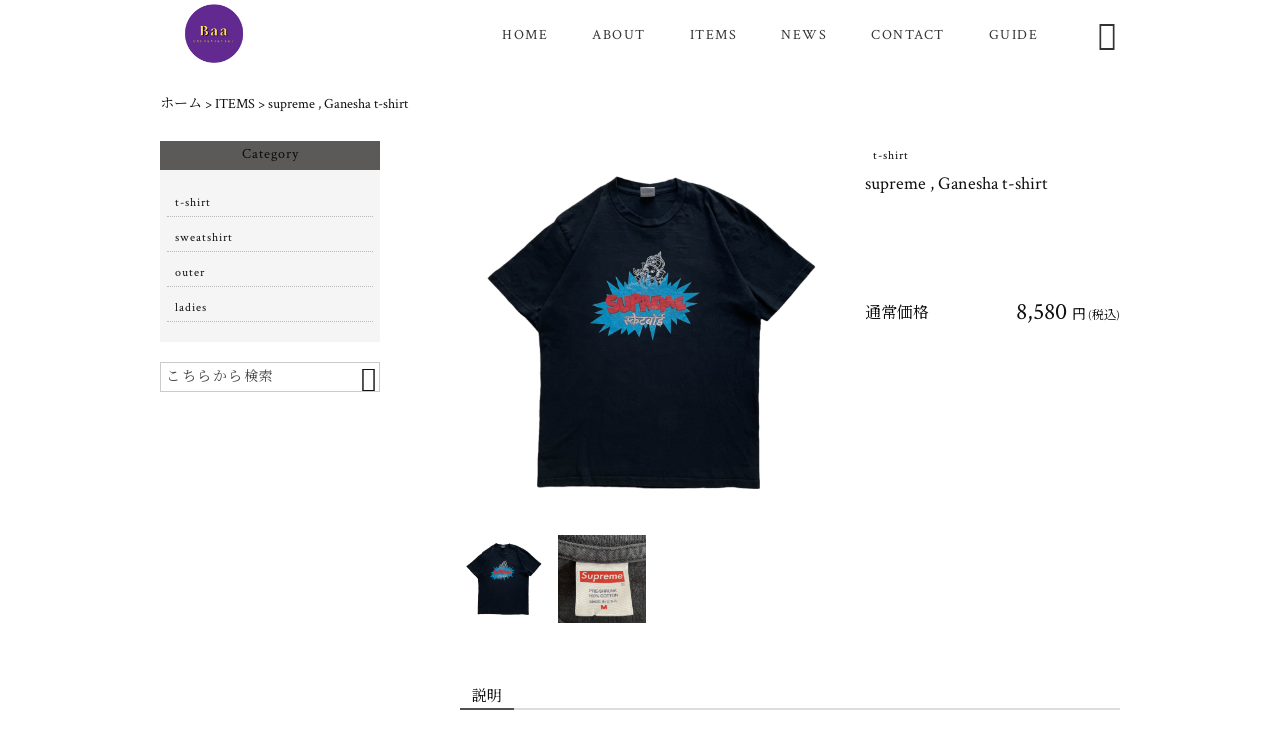

--- FILE ---
content_type: text/html; charset=UTF-8
request_url: https://baa50.com/products/supreme-ganesha-t-shirt/
body_size: 13290
content:
<!DOCTYPE html><html lang="ja"><head><meta charset="UTF-8" /><meta name="viewport" content="width=device-width,initial-scale=1"><meta name="format-detection" content="telephone=no"><link rel="pingback" href="https://baa50.com/jetb/xmlrpc.php" /><link rel="shortcut icon" href="https://baa50.com/jetb/wp-content/uploads/2019/07/IMG_8363.png" /><link rel="apple-touch-icon" href="https://baa50.com/jetb/wp-content/uploads/2022/08/0F60BC57-1CAB-4F1C-A6D4-C77518693854.png"><title>supreme , Ganesha t-shirt | 古着屋 ｜ Baa</title><style>img:is([sizes="auto" i], [sizes^="auto," i]) { contain-intrinsic-size: 3000px 1500px }</style><meta name="description" content="size M made in USA supreme/インドの神ガネーシャTシャツ。" /><meta name="robots" content="max-image-preview:large" /><meta name="google-site-verification" content="J7P1PK3ZhwO5mpDOPzFu0U82fgz4zWk-2UTFfWTUxuU" /><link rel="canonical" href="https://baa50.com/products/supreme-ganesha-t-shirt/" /><meta name="generator" content="All in One SEO (AIOSEO) 4.8.9" /><meta property="og:locale" content="ja_JP" /><meta property="og:site_name" content="古着屋 ｜ Baa | 古着屋Baaではアメリカ古着を主軸にヴィンテージからレギュラー古着まで。 主にユニセックスで着ていただける古着をセレクトしています。" /><meta property="og:type" content="article" /><meta property="og:title" content="supreme , Ganesha t-shirt | 古着屋 ｜ Baa" /><meta property="og:description" content="size M made in USA supreme/インドの神ガネーシャTシャツ。" /><meta property="og:url" content="https://baa50.com/products/supreme-ganesha-t-shirt/" /><meta property="og:image" content="https://baa50.com/jetb/wp-content/uploads/2022/09/PhotoRoom_000_20220901_092701.jpg" /><meta property="og:image:secure_url" content="https://baa50.com/jetb/wp-content/uploads/2022/09/PhotoRoom_000_20220901_092701.jpg" /><meta property="og:image:width" content="2400" /><meta property="og:image:height" content="2400" /><meta property="article:published_time" content="2022-09-01T02:00:35+00:00" /><meta property="article:modified_time" content="2022-09-27T02:30:42+00:00" /><meta name="twitter:card" content="summary" /><meta name="twitter:title" content="supreme , Ganesha t-shirt | 古着屋 ｜ Baa" /><meta name="twitter:description" content="size M made in USA supreme/インドの神ガネーシャTシャツ。" /><meta name="twitter:image" content="https://baa50.com/jetb/wp-content/uploads/2022/09/PhotoRoom_000_20220901_092701.jpg" /> <script type="application/ld+json" class="aioseo-schema">{"@context":"https:\/\/schema.org","@graph":[{"@type":"BreadcrumbList","@id":"https:\/\/baa50.com\/products\/supreme-ganesha-t-shirt\/#breadcrumblist","itemListElement":[{"@type":"ListItem","@id":"https:\/\/baa50.com#listItem","position":1,"name":"\u30db\u30fc\u30e0","item":"https:\/\/baa50.com","nextItem":{"@type":"ListItem","@id":"https:\/\/baa50.com\/products\/#listItem","name":"\u5546\u54c1"}},{"@type":"ListItem","@id":"https:\/\/baa50.com\/products\/#listItem","position":2,"name":"\u5546\u54c1","item":"https:\/\/baa50.com\/products\/","nextItem":{"@type":"ListItem","@id":"https:\/\/baa50.com\/products_cat\/t-shirt\/#listItem","name":"t-shirt"},"previousItem":{"@type":"ListItem","@id":"https:\/\/baa50.com#listItem","name":"\u30db\u30fc\u30e0"}},{"@type":"ListItem","@id":"https:\/\/baa50.com\/products_cat\/t-shirt\/#listItem","position":3,"name":"t-shirt","item":"https:\/\/baa50.com\/products_cat\/t-shirt\/","nextItem":{"@type":"ListItem","@id":"https:\/\/baa50.com\/products\/supreme-ganesha-t-shirt\/#listItem","name":"supreme , Ganesha t-shirt"},"previousItem":{"@type":"ListItem","@id":"https:\/\/baa50.com\/products\/#listItem","name":"\u5546\u54c1"}},{"@type":"ListItem","@id":"https:\/\/baa50.com\/products\/supreme-ganesha-t-shirt\/#listItem","position":4,"name":"supreme , Ganesha t-shirt","previousItem":{"@type":"ListItem","@id":"https:\/\/baa50.com\/products_cat\/t-shirt\/#listItem","name":"t-shirt"}}]},{"@type":"Organization","@id":"https:\/\/baa50.com\/#organization","name":"Baa","description":"\u53e4\u7740\u5c4bBaa\u3067\u306f\u30a2\u30e1\u30ea\u30ab\u53e4\u7740\u3092\u4e3b\u8ef8\u306b\u30f4\u30a3\u30f3\u30c6\u30fc\u30b8\u304b\u3089\u30ec\u30ae\u30e5\u30e9\u30fc\u53e4\u7740\u307e\u3067\u3002 \u4e3b\u306b\u30e6\u30cb\u30bb\u30c3\u30af\u30b9\u3067\u7740\u3066\u3044\u305f\u3060\u3051\u308b\u53e4\u7740\u3092\u30bb\u30ec\u30af\u30c8\u3057\u3066\u3044\u307e\u3059\u3002","url":"https:\/\/baa50.com\/","telephone":"+818057767856","logo":{"@type":"ImageObject","url":"https:\/\/baa50.com\/jetb\/wp-content\/uploads\/2022\/08\/0F60BC57-1CAB-4F1C-A6D4-C77518693854.png","@id":"https:\/\/baa50.com\/products\/supreme-ganesha-t-shirt\/#organizationLogo","width":1600,"height":900},"image":{"@id":"https:\/\/baa50.com\/products\/supreme-ganesha-t-shirt\/#organizationLogo"},"sameAs":["https:\/\/www.instagram.com\/baa_official_\/"]},{"@type":"WebPage","@id":"https:\/\/baa50.com\/products\/supreme-ganesha-t-shirt\/#webpage","url":"https:\/\/baa50.com\/products\/supreme-ganesha-t-shirt\/","name":"supreme , Ganesha t-shirt | \u53e4\u7740\u5c4b \uff5c Baa","description":"size M made in USA supreme\/\u30a4\u30f3\u30c9\u306e\u795e\u30ac\u30cd\u30fc\u30b7\u30e3T\u30b7\u30e3\u30c4\u3002","inLanguage":"ja","isPartOf":{"@id":"https:\/\/baa50.com\/#website"},"breadcrumb":{"@id":"https:\/\/baa50.com\/products\/supreme-ganesha-t-shirt\/#breadcrumblist"},"image":{"@type":"ImageObject","url":"https:\/\/baa50.com\/jetb\/wp-content\/uploads\/2022\/09\/PhotoRoom_000_20220901_092701.jpg","@id":"https:\/\/baa50.com\/products\/supreme-ganesha-t-shirt\/#mainImage","width":2400,"height":2400},"primaryImageOfPage":{"@id":"https:\/\/baa50.com\/products\/supreme-ganesha-t-shirt\/#mainImage"},"datePublished":"2022-09-01T11:00:35+09:00","dateModified":"2022-09-27T11:30:42+09:00"},{"@type":"WebSite","@id":"https:\/\/baa50.com\/#website","url":"https:\/\/baa50.com\/","name":"\u53e4\u7740\u5c4b \uff5c Baa","description":"\u53e4\u7740\u5c4bBaa\u3067\u306f\u30a2\u30e1\u30ea\u30ab\u53e4\u7740\u3092\u4e3b\u8ef8\u306b\u30f4\u30a3\u30f3\u30c6\u30fc\u30b8\u304b\u3089\u30ec\u30ae\u30e5\u30e9\u30fc\u53e4\u7740\u307e\u3067\u3002 \u4e3b\u306b\u30e6\u30cb\u30bb\u30c3\u30af\u30b9\u3067\u7740\u3066\u3044\u305f\u3060\u3051\u308b\u53e4\u7740\u3092\u30bb\u30ec\u30af\u30c8\u3057\u3066\u3044\u307e\u3059\u3002","inLanguage":"ja","publisher":{"@id":"https:\/\/baa50.com\/#organization"}}]}</script> <link rel='dns-prefetch' href='//yubinbango.github.io' /><link rel='dns-prefetch' href='//static.addtoany.com' /><link rel='dns-prefetch' href='//fonts.googleapis.com' />  <script defer src="[data-uri]"></script> <link rel='stylesheet' id='colorbox-theme1-css' href='https://baa50.com/jetb/wp-content/cache/autoptimize/css/autoptimize_single_0c1cc7ee75e36c8351f3a17a8b8bcb17.css?ver=4.6.2' type='text/css' media='screen' /><style id='wp-emoji-styles-inline-css' type='text/css'>img.wp-smiley, img.emoji {
		display: inline !important;
		border: none !important;
		box-shadow: none !important;
		height: 1em !important;
		width: 1em !important;
		margin: 0 0.07em !important;
		vertical-align: -0.1em !important;
		background: none !important;
		padding: 0 !important;
	}</style><link rel='stylesheet' id='wp-block-library-css' href='https://baa50.com/jetb/wp-includes/css/dist/block-library/style.min.css?ver=6.8.3' type='text/css' media='all' /><style id='classic-theme-styles-inline-css' type='text/css'>/*! This file is auto-generated */
.wp-block-button__link{color:#fff;background-color:#32373c;border-radius:9999px;box-shadow:none;text-decoration:none;padding:calc(.667em + 2px) calc(1.333em + 2px);font-size:1.125em}.wp-block-file__button{background:#32373c;color:#fff;text-decoration:none}</style><style id='global-styles-inline-css' type='text/css'>:root{--wp--preset--aspect-ratio--square: 1;--wp--preset--aspect-ratio--4-3: 4/3;--wp--preset--aspect-ratio--3-4: 3/4;--wp--preset--aspect-ratio--3-2: 3/2;--wp--preset--aspect-ratio--2-3: 2/3;--wp--preset--aspect-ratio--16-9: 16/9;--wp--preset--aspect-ratio--9-16: 9/16;--wp--preset--color--black: #000000;--wp--preset--color--cyan-bluish-gray: #abb8c3;--wp--preset--color--white: #ffffff;--wp--preset--color--pale-pink: #f78da7;--wp--preset--color--vivid-red: #cf2e2e;--wp--preset--color--luminous-vivid-orange: #ff6900;--wp--preset--color--luminous-vivid-amber: #fcb900;--wp--preset--color--light-green-cyan: #7bdcb5;--wp--preset--color--vivid-green-cyan: #00d084;--wp--preset--color--pale-cyan-blue: #8ed1fc;--wp--preset--color--vivid-cyan-blue: #0693e3;--wp--preset--color--vivid-purple: #9b51e0;--wp--preset--gradient--vivid-cyan-blue-to-vivid-purple: linear-gradient(135deg,rgba(6,147,227,1) 0%,rgb(155,81,224) 100%);--wp--preset--gradient--light-green-cyan-to-vivid-green-cyan: linear-gradient(135deg,rgb(122,220,180) 0%,rgb(0,208,130) 100%);--wp--preset--gradient--luminous-vivid-amber-to-luminous-vivid-orange: linear-gradient(135deg,rgba(252,185,0,1) 0%,rgba(255,105,0,1) 100%);--wp--preset--gradient--luminous-vivid-orange-to-vivid-red: linear-gradient(135deg,rgba(255,105,0,1) 0%,rgb(207,46,46) 100%);--wp--preset--gradient--very-light-gray-to-cyan-bluish-gray: linear-gradient(135deg,rgb(238,238,238) 0%,rgb(169,184,195) 100%);--wp--preset--gradient--cool-to-warm-spectrum: linear-gradient(135deg,rgb(74,234,220) 0%,rgb(151,120,209) 20%,rgb(207,42,186) 40%,rgb(238,44,130) 60%,rgb(251,105,98) 80%,rgb(254,248,76) 100%);--wp--preset--gradient--blush-light-purple: linear-gradient(135deg,rgb(255,206,236) 0%,rgb(152,150,240) 100%);--wp--preset--gradient--blush-bordeaux: linear-gradient(135deg,rgb(254,205,165) 0%,rgb(254,45,45) 50%,rgb(107,0,62) 100%);--wp--preset--gradient--luminous-dusk: linear-gradient(135deg,rgb(255,203,112) 0%,rgb(199,81,192) 50%,rgb(65,88,208) 100%);--wp--preset--gradient--pale-ocean: linear-gradient(135deg,rgb(255,245,203) 0%,rgb(182,227,212) 50%,rgb(51,167,181) 100%);--wp--preset--gradient--electric-grass: linear-gradient(135deg,rgb(202,248,128) 0%,rgb(113,206,126) 100%);--wp--preset--gradient--midnight: linear-gradient(135deg,rgb(2,3,129) 0%,rgb(40,116,252) 100%);--wp--preset--font-size--small: 13px;--wp--preset--font-size--medium: 20px;--wp--preset--font-size--large: 36px;--wp--preset--font-size--x-large: 42px;--wp--preset--spacing--20: 0.44rem;--wp--preset--spacing--30: 0.67rem;--wp--preset--spacing--40: 1rem;--wp--preset--spacing--50: 1.5rem;--wp--preset--spacing--60: 2.25rem;--wp--preset--spacing--70: 3.38rem;--wp--preset--spacing--80: 5.06rem;--wp--preset--shadow--natural: 6px 6px 9px rgba(0, 0, 0, 0.2);--wp--preset--shadow--deep: 12px 12px 50px rgba(0, 0, 0, 0.4);--wp--preset--shadow--sharp: 6px 6px 0px rgba(0, 0, 0, 0.2);--wp--preset--shadow--outlined: 6px 6px 0px -3px rgba(255, 255, 255, 1), 6px 6px rgba(0, 0, 0, 1);--wp--preset--shadow--crisp: 6px 6px 0px rgba(0, 0, 0, 1);}:where(.is-layout-flex){gap: 0.5em;}:where(.is-layout-grid){gap: 0.5em;}body .is-layout-flex{display: flex;}.is-layout-flex{flex-wrap: wrap;align-items: center;}.is-layout-flex > :is(*, div){margin: 0;}body .is-layout-grid{display: grid;}.is-layout-grid > :is(*, div){margin: 0;}:where(.wp-block-columns.is-layout-flex){gap: 2em;}:where(.wp-block-columns.is-layout-grid){gap: 2em;}:where(.wp-block-post-template.is-layout-flex){gap: 1.25em;}:where(.wp-block-post-template.is-layout-grid){gap: 1.25em;}.has-black-color{color: var(--wp--preset--color--black) !important;}.has-cyan-bluish-gray-color{color: var(--wp--preset--color--cyan-bluish-gray) !important;}.has-white-color{color: var(--wp--preset--color--white) !important;}.has-pale-pink-color{color: var(--wp--preset--color--pale-pink) !important;}.has-vivid-red-color{color: var(--wp--preset--color--vivid-red) !important;}.has-luminous-vivid-orange-color{color: var(--wp--preset--color--luminous-vivid-orange) !important;}.has-luminous-vivid-amber-color{color: var(--wp--preset--color--luminous-vivid-amber) !important;}.has-light-green-cyan-color{color: var(--wp--preset--color--light-green-cyan) !important;}.has-vivid-green-cyan-color{color: var(--wp--preset--color--vivid-green-cyan) !important;}.has-pale-cyan-blue-color{color: var(--wp--preset--color--pale-cyan-blue) !important;}.has-vivid-cyan-blue-color{color: var(--wp--preset--color--vivid-cyan-blue) !important;}.has-vivid-purple-color{color: var(--wp--preset--color--vivid-purple) !important;}.has-black-background-color{background-color: var(--wp--preset--color--black) !important;}.has-cyan-bluish-gray-background-color{background-color: var(--wp--preset--color--cyan-bluish-gray) !important;}.has-white-background-color{background-color: var(--wp--preset--color--white) !important;}.has-pale-pink-background-color{background-color: var(--wp--preset--color--pale-pink) !important;}.has-vivid-red-background-color{background-color: var(--wp--preset--color--vivid-red) !important;}.has-luminous-vivid-orange-background-color{background-color: var(--wp--preset--color--luminous-vivid-orange) !important;}.has-luminous-vivid-amber-background-color{background-color: var(--wp--preset--color--luminous-vivid-amber) !important;}.has-light-green-cyan-background-color{background-color: var(--wp--preset--color--light-green-cyan) !important;}.has-vivid-green-cyan-background-color{background-color: var(--wp--preset--color--vivid-green-cyan) !important;}.has-pale-cyan-blue-background-color{background-color: var(--wp--preset--color--pale-cyan-blue) !important;}.has-vivid-cyan-blue-background-color{background-color: var(--wp--preset--color--vivid-cyan-blue) !important;}.has-vivid-purple-background-color{background-color: var(--wp--preset--color--vivid-purple) !important;}.has-black-border-color{border-color: var(--wp--preset--color--black) !important;}.has-cyan-bluish-gray-border-color{border-color: var(--wp--preset--color--cyan-bluish-gray) !important;}.has-white-border-color{border-color: var(--wp--preset--color--white) !important;}.has-pale-pink-border-color{border-color: var(--wp--preset--color--pale-pink) !important;}.has-vivid-red-border-color{border-color: var(--wp--preset--color--vivid-red) !important;}.has-luminous-vivid-orange-border-color{border-color: var(--wp--preset--color--luminous-vivid-orange) !important;}.has-luminous-vivid-amber-border-color{border-color: var(--wp--preset--color--luminous-vivid-amber) !important;}.has-light-green-cyan-border-color{border-color: var(--wp--preset--color--light-green-cyan) !important;}.has-vivid-green-cyan-border-color{border-color: var(--wp--preset--color--vivid-green-cyan) !important;}.has-pale-cyan-blue-border-color{border-color: var(--wp--preset--color--pale-cyan-blue) !important;}.has-vivid-cyan-blue-border-color{border-color: var(--wp--preset--color--vivid-cyan-blue) !important;}.has-vivid-purple-border-color{border-color: var(--wp--preset--color--vivid-purple) !important;}.has-vivid-cyan-blue-to-vivid-purple-gradient-background{background: var(--wp--preset--gradient--vivid-cyan-blue-to-vivid-purple) !important;}.has-light-green-cyan-to-vivid-green-cyan-gradient-background{background: var(--wp--preset--gradient--light-green-cyan-to-vivid-green-cyan) !important;}.has-luminous-vivid-amber-to-luminous-vivid-orange-gradient-background{background: var(--wp--preset--gradient--luminous-vivid-amber-to-luminous-vivid-orange) !important;}.has-luminous-vivid-orange-to-vivid-red-gradient-background{background: var(--wp--preset--gradient--luminous-vivid-orange-to-vivid-red) !important;}.has-very-light-gray-to-cyan-bluish-gray-gradient-background{background: var(--wp--preset--gradient--very-light-gray-to-cyan-bluish-gray) !important;}.has-cool-to-warm-spectrum-gradient-background{background: var(--wp--preset--gradient--cool-to-warm-spectrum) !important;}.has-blush-light-purple-gradient-background{background: var(--wp--preset--gradient--blush-light-purple) !important;}.has-blush-bordeaux-gradient-background{background: var(--wp--preset--gradient--blush-bordeaux) !important;}.has-luminous-dusk-gradient-background{background: var(--wp--preset--gradient--luminous-dusk) !important;}.has-pale-ocean-gradient-background{background: var(--wp--preset--gradient--pale-ocean) !important;}.has-electric-grass-gradient-background{background: var(--wp--preset--gradient--electric-grass) !important;}.has-midnight-gradient-background{background: var(--wp--preset--gradient--midnight) !important;}.has-small-font-size{font-size: var(--wp--preset--font-size--small) !important;}.has-medium-font-size{font-size: var(--wp--preset--font-size--medium) !important;}.has-large-font-size{font-size: var(--wp--preset--font-size--large) !important;}.has-x-large-font-size{font-size: var(--wp--preset--font-size--x-large) !important;}
:where(.wp-block-post-template.is-layout-flex){gap: 1.25em;}:where(.wp-block-post-template.is-layout-grid){gap: 1.25em;}
:where(.wp-block-columns.is-layout-flex){gap: 2em;}:where(.wp-block-columns.is-layout-grid){gap: 2em;}
:root :where(.wp-block-pullquote){font-size: 1.5em;line-height: 1.6;}</style><link rel='stylesheet' id='biz-cal-style-css' href='https://baa50.com/jetb/wp-content/cache/autoptimize/css/autoptimize_single_5a8094b02cee4103bb1c7f624c228c15.css?ver=2.2.0' type='text/css' media='all' /><link rel='stylesheet' id='contact-form-7-css' href='https://baa50.com/jetb/wp-content/cache/autoptimize/css/autoptimize_single_64ac31699f5326cb3c76122498b76f66.css?ver=6.1.3' type='text/css' media='all' /><link rel='stylesheet' id='style-sheet-css' href='https://baa50.com/jetb/wp-content/cache/autoptimize/css/autoptimize_single_1346743c1c492a9dca48c113d9964241.css?ver=6.8.3' type='text/css' media='all' /><link rel='stylesheet' id='JetB_press-fonts-css' href='https://fonts.googleapis.com/css?family=Open+Sans:400italic,700italic,400,700&#038;subset=latin,latin-ext' type='text/css' media='all' /><link rel='stylesheet' id='wp-pagenavi-css' href='https://baa50.com/jetb/wp-content/cache/autoptimize/css/autoptimize_single_73d29ecb3ae4eb2b78712fab3a46d32d.css?ver=2.70' type='text/css' media='all' /><link rel='stylesheet' id='tablepress-default-css' href='https://baa50.com/jetb/wp-content/cache/autoptimize/css/autoptimize_single_b1ac309167eaeb0c2e01367f9aada2a1.css?ver=3.2.5' type='text/css' media='all' /><link rel='stylesheet' id='addtoany-css' href='https://baa50.com/jetb/wp-content/plugins/add-to-any/addtoany.min.css?ver=1.16' type='text/css' media='all' /> <script type="text/javascript" src="https://baa50.com/jetb/wp-includes/js/jquery/jquery.min.js?ver=3.7.1" id="jquery-core-js"></script> <script defer type="text/javascript" src="https://baa50.com/jetb/wp-includes/js/jquery/jquery-migrate.min.js?ver=3.4.1" id="jquery-migrate-js"></script> <script defer id="colorbox-js-extra" src="[data-uri]"></script> <script defer type="text/javascript" src="https://baa50.com/jetb/wp-content/plugins/jquery-colorbox/js/jquery.colorbox-min.js?ver=1.4.33" id="colorbox-js"></script> <script defer type="text/javascript" src="https://baa50.com/jetb/wp-content/plugins/jquery-colorbox/js/jquery-colorbox-wrapper-min.js?ver=4.6.2" id="colorbox-wrapper-js"></script> <script defer id="addtoany-core-js-before" src="[data-uri]"></script> <script type="text/javascript" defer src="https://static.addtoany.com/menu/page.js" id="addtoany-core-js"></script> <script type="text/javascript" defer src="https://baa50.com/jetb/wp-content/plugins/add-to-any/addtoany.min.js?ver=1.1" id="addtoany-jquery-js"></script> <script defer id="biz-cal-script-js-extra" src="[data-uri]"></script> <script defer type="text/javascript" src="https://baa50.com/jetb/wp-content/cache/autoptimize/js/autoptimize_single_daa549992b449fd5ac72c5edb5ac4422.js?ver=2.2.0" id="biz-cal-script-js"></script> <link rel="https://api.w.org/" href="https://baa50.com/wp-json/" /><link rel='shortlink' href='https://baa50.com/?p=4980' /><link rel="alternate" title="oEmbed (JSON)" type="application/json+oembed" href="https://baa50.com/wp-json/oembed/1.0/embed?url=https%3A%2F%2Fbaa50.com%2Fproducts%2Fsupreme-ganesha-t-shirt%2F" /><link rel="alternate" title="oEmbed (XML)" type="text/xml+oembed" href="https://baa50.com/wp-json/oembed/1.0/embed?url=https%3A%2F%2Fbaa50.com%2Fproducts%2Fsupreme-ganesha-t-shirt%2F&#038;format=xml" /><link rel="stylesheet" href="https://baa50.com/jetb/wp-content/cache/autoptimize/css/autoptimize_single_dd239efbdb77f05b0355190518090dce.css" type="text/css" /><link rel="stylesheet" href="https://code.ionicframework.com/ionicons/2.0.1/css/ionicons.min.css"><link rel="stylesheet" href="https://jetb.co.jp/ec-king/common/css/slick.css" type="text/css" /><link rel="stylesheet" href="https://jetb.co.jp/ec-king/common/css/slick-theme.css" type="text/css" /><link rel="stylesheet" href="https://jetb.co.jp/ec-king/common/css/jquery.mCustomScrollbar.css" type="text/css" /><link rel="stylesheet" href="https://jetb.co.jp/ec-king/common/css/modal.css" type="text/css" /><link rel="stylesheet" href="https://jetb.co.jp/ec-king/tpl_b/css/common.css" type="text/css" /><link rel="stylesheet" href="https://jetb.co.jp/ec-king/tpl_b/css/media.css" type="text/css" /><link rel="stylesheet" href="https://baa50.com/jetb/wp-content/cache/autoptimize/css/autoptimize_single_537b5496742d9888e14ab269a383a69c.css" type="text/css" /><link rel="stylesheet" href="https://baa50.com/jetb/wp-content/cache/autoptimize/css/autoptimize_single_176b0618f406b07ed382dc8abab5c9af.css" type="text/css" />  <script async src="https://www.googletagmanager.com/gtag/js?id=G-79T2HGMYTH"></script> <script defer src="[data-uri]"></script> </head><body class="wp-singular products-template-default single single-products postid-4980 wp-theme-jet-cms14-b metaslider-plugin" ontouchstart=""><div id="top" class="allwrapper tpl_b mnch"><header id="upper" class="head_bg cf"><div class="inner"><h1><a href="https://baa50.com/"><img src="https://baa50.com/jetb/wp-content/uploads/2022/08/0F60BC57-1CAB-4F1C-A6D4-C77518693854.png" alt="古着屋 ｜ Baa 古着屋Baaではアメリカ古着を主軸にヴィンテージからレギュラー古着まで。 主にユニセックスで着ていただける古着をセレクトしています。"></a></h1><div class="menu-trigger"><div class="trigger_wrap"> <span></span> <span></span> <span></span></div><p>menu</p></div><nav class="g_nav_sp cf"><ul id="menu-menu1" class="g_nav_menu menu"><li><a href="https://baa50.com">HOME</a></li><li><a href="https://baa50.com/about/">ABOUT</a></li><li><a href="https://baa50.com/items/">ITEMS</a></li><li><a href="https://baa50.com/information/">NEWS</a><ul class="sub-menu"><li><a href="https://baa50.com/feature_post/popup開催情報">popup情報</a></li></ul></li><li><a href="https://baa50.com/contact/">CONTACT</a></li><li><a href="https://baa50.com/guide/">GUIDE</a><ul class="sub-menu"><li><a href="https://baa50.com/faq/">FAQ</a></li><li><a rel="privacy-policy" href="https://baa50.com/privacy/">プライバシーポリシー</a></li><li><a href="https://baa50.com/law/">特定商取引に基づく表記</a></li></ul></li></ul></nav><nav class="g_nav g_nav_pc cf"><ul id="menu-menu1-1" class="g_nav_menu menu"><li><a href="https://baa50.com">HOME</a></li><li><a href="https://baa50.com/about/">ABOUT</a></li><li><a href="https://baa50.com/items/">ITEMS</a></li><li><a href="https://baa50.com/information/">NEWS</a><ul class="sub-menu"><li><a href="https://baa50.com/feature_post/popup開催情報">popup情報</a></li></ul></li><li><a href="https://baa50.com/contact/">CONTACT</a></li><li><a href="https://baa50.com/guide/">GUIDE</a><ul class="sub-menu"><li><a href="https://baa50.com/faq/">FAQ</a></li><li><a rel="privacy-policy" href="https://baa50.com/privacy/">プライバシーポリシー</a></li><li><a href="https://baa50.com/law/">特定商取引に基づく表記</a></li></ul></li></ul></nav></div><p class="btn-search">&#xf2f5;</p><div class="header-search l-absolute"><form action="https://baa50.com/" method="get" id="jet_searchform-header"> <input id="jet_searchBtn_header" type="submit" name="searchBtn" value="&#xf2f5;" /> <input id="jet_keywords_header" type="text" name="s" id="site_search" placeholder="" /></form></div></header><section id="blog_area"><div class="breadcrumbs"> <span property="itemListElement" typeof="ListItem"><a property="item" typeof="WebPage" title="古着屋 ｜ Baaへ移動" href="https://baa50.com" class="home"><span property="name">ホーム</span></a><meta property="position" content="1"></span> &gt; <span property="itemListElement" typeof="ListItem"><a property="item" typeof="WebPage" title="Go to ITEMS." href="https://baa50.com/items/" class="products-root post post-products"><span property="name">ITEMS</span></a><meta property="position" content="2"></span> &gt; <span class="post post-products current-item">supreme , Ganesha t-shirt</span></div><div class="inner cf"><main id="blog_cont"><article class="blog_box"><div id="pg_cont"><div class="pg_box"> <a class="imgwrap" href="https://baa50.com/jetb/wp-content/uploads/2022/09/PhotoRoom_000_20220901_092701.jpg" rel="lightbox-1"> <img class="lozad colorbox-1" data-src="https://baa50.com/jetb/wp-content/uploads/2022/09/PhotoRoom_000_20220901_092701.jpg" alt="supreme , Ganesha t-shirt"> </a> <a class="imgwrap" href="https://baa50.com/jetb/wp-content/uploads/2022/09/B9426267-2A7C-435B-8320-E2085C387F04-scaled.jpeg" rel="lightbox-1"> <img class="lozad colorbox-1" data-src="https://baa50.com/jetb/wp-content/uploads/2022/09/B9426267-2A7C-435B-8320-E2085C387F04-scaled.jpeg" alt=""> </a></div><ul><li class="imgwrap"> <img class="lozad colorbox-1" data-src="https://baa50.com/jetb/wp-content/uploads/2022/09/PhotoRoom_000_20220901_092701.jpg" alt="supreme , Ganesha t-shirt"></li><li class="imgwrap"> <img class="lozad" data-src="https://baa50.com/jetb/wp-content/uploads/2022/09/B9426267-2A7C-435B-8320-E2085C387F04-scaled.jpeg" alt=""></li></ul></div><header class="custom_entry"><p class="cat_entry"><a href="https://baa50.com/products_cat/t-shirt/" rel="tag">t-shirt</a></p><h1>supreme , Ganesha t-shirt</h1></header><div class="custom_info"><div class="price_box flexbox"><section class="common_price_box flexbox"><h2 class="flexbox"> <span>通常価格</span></h2><div class="price1 flexbox"><p class="num">8,580</p> <span class="unit">円</span> <span class="tax">(税込)</span></div></section></div><div class="remarks"></div></div><section class="blog_text the_text"><h2 class="section_title"><span>説明</span></h2><p>size M</p><p>made in USA</p><p>supreme/インドの神ガネーシャTシャツ。</p></section><div class="addtoany_shortcode"><div class="a2a_kit a2a_kit_size_32 addtoany_list" data-a2a-url="https://baa50.com/products/supreme-ganesha-t-shirt/" data-a2a-title="supreme , Ganesha t-shirt"><a class="a2a_button_facebook" href="https://www.addtoany.com/add_to/facebook?linkurl=https%3A%2F%2Fbaa50.com%2Fproducts%2Fsupreme-ganesha-t-shirt%2F&amp;linkname=supreme%20%2C%20Ganesha%20t-shirt" title="Facebook" rel="nofollow noopener" target="_blank"></a><a class="a2a_button_twitter" href="https://www.addtoany.com/add_to/twitter?linkurl=https%3A%2F%2Fbaa50.com%2Fproducts%2Fsupreme-ganesha-t-shirt%2F&amp;linkname=supreme%20%2C%20Ganesha%20t-shirt" title="Twitter" rel="nofollow noopener" target="_blank"></a><a class="a2a_dd addtoany_share_save addtoany_share" href="https://www.addtoany.com/share"></a></div></div><div class="comments_area"><p class="nocomments">コメントは受け付けていません。</p></div></article></main><aside id="side_bar"><div id="secondary"><aside id="categories-2" class="widget widget_categories"><h3 class="widget-title">Category</h3><ul><li class="cat-item cat-item-58"><a href="https://baa50.com/products_cat/t-shirt/">t-shirt</a></li><li class="cat-item cat-item-59"><a href="https://baa50.com/products_cat/sweatshirt/">sweatshirt</a></li><li class="cat-item cat-item-36"><a href="https://baa50.com/products_cat/outer/">outer</a></li><li class="cat-item cat-item-60"><a href="https://baa50.com/products_cat/ladies/">ladies</a></li></ul></aside><aside id="search-2" class="widget widget_search"><form action="https://baa50.com/" method="get" id="searchform2"> <input id="keywords2" type="text" name="s" id="site_search" placeholder="こちらから検索" /> <input id="searchBtn2" type="submit" name="searchBtn2" value="&#xf2f5;" /></form></aside></div></aside></div></section><section id="address_area" class="foot_color foot_bg bg_cover"><p class="section_bg-color"></p><div class="inner"><section class="foot_cont"><h3> <a href="https://baa50.com/"> <img class="lozad" data-src="https://baa50.com/jetb/wp-content/uploads/2022/08/0F60BC57-1CAB-4F1C-A6D4-C77518693854.png" alt="古着屋 ｜ Baa 古着屋Baaではアメリカ古着を主軸にヴィンテージからレギュラー古着まで。 主にユニセックスで着ていただける古着をセレクトしています。"> </a></h3> <address><p class="foot_add"></p> </address><ul class="footer_sns_line"><li> <a href="https://www.instagram.com/baa_official_/" target="_blank"> <img class="lozad" data-src="https://baa50.com/jetb/wp-content/uploads/2019/07/instagram.png" alt="instagram"> </a></li></ul></section><div id="free_area"><div id="biz-c"><div id="bizcalendar-3" class="bc widget_bizcalendar"><div id='biz_calendar'></div></div></div></div></div></section><footer id="under" class="foot_bottom_bg mb0"><div class="inner"> <a href="https://baa50.com/privacy/">プライバシーポリシー</a><span>/</span> <a href="https://baa50.com/law/">特定商取引に基づく表記</a> <small>Copyright&nbsp;(C)&nbsp;2019&nbsp;古着屋 ｜ Baa.&nbsp;All&nbsp;rights&nbsp;Reserved.</small></div></footer> <a id="scroll-to-top" class="point_color_A" href="#" title="Scroll to Top" style="display: none;">&#xf3d8;</a><div class="fix_nav pc"></div> <script defer type="text/javascript" src="https://jetb.co.jp/ec-king/common/js/jquery-1.10.2.min.js"></script> <script defer type="text/javascript" src="https://jetb.co.jp/ec-king/common/js/loopslider2.js"></script> <script defer type="text/javascript" src="https://jetb.co.jp/ec-king/common/js/slick.js"></script> <script defer type="text/javascript" src="https://jetb.co.jp/ec-king/common/js/jquery.mCustomScrollbar.min.js"></script> <script defer type="text/javascript" src="https://jetb.co.jp/ec-king/common/js/ofi.min.js"></script> <script defer type="text/javascript" src="https://jetb.co.jp/ec-king/common/js/css_browser_selector.js"></script> <script defer type="text/javascript" src="https://jetb.co.jp/ec-king/common/js/jet_script.js"></script> <script defer type="text/javascript" src="https://jetb.co.jp/ec-king/common/js/modal.js"></script>  <script defer type="text/javascript" src="https://jetb.co.jp/ec-king/common/js/lozad.min.js"></script> <script defer src="https://polyfill.io/v2/polyfill.min.js?features=IntersectionObserver"></script> <script defer type="text/javascript" src="https://baa50.com/jetb/wp-content/cache/autoptimize/js/autoptimize_single_4b162c6aab200825a817508bdacc4052.js"></script> <script type="speculationrules">{"prefetch":[{"source":"document","where":{"and":[{"href_matches":"\/*"},{"not":{"href_matches":["\/jetb\/wp-*.php","\/jetb\/wp-admin\/*","\/jetb\/wp-content\/uploads\/*","\/jetb\/wp-content\/*","\/jetb\/wp-content\/plugins\/*","\/jetb\/wp-content\/themes\/jet-cms14-b\/*","\/*\\?(.+)"]}},{"not":{"selector_matches":"a[rel~=\"nofollow\"]"}},{"not":{"selector_matches":".no-prefetch, .no-prefetch a"}}]},"eagerness":"conservative"}]}</script> <script defer type="text/javascript" src="https://yubinbango.github.io/yubinbango/yubinbango.js" id="yubinbango-js"></script> <script defer type="text/javascript" src="https://baa50.com/jetb/wp-includes/js/dist/hooks.min.js?ver=4d63a3d491d11ffd8ac6" id="wp-hooks-js"></script> <script defer type="text/javascript" src="https://baa50.com/jetb/wp-includes/js/dist/i18n.min.js?ver=5e580eb46a90c2b997e6" id="wp-i18n-js"></script> <script defer id="wp-i18n-js-after" src="[data-uri]"></script> <script defer type="text/javascript" src="https://baa50.com/jetb/wp-content/cache/autoptimize/js/autoptimize_single_96e7dc3f0e8559e4a3f3ca40b17ab9c3.js?ver=6.1.3" id="swv-js"></script> <script defer id="contact-form-7-js-translations" src="[data-uri]"></script> <script defer id="contact-form-7-js-before" src="[data-uri]"></script> <script defer type="text/javascript" src="https://baa50.com/jetb/wp-content/cache/autoptimize/js/autoptimize_single_2912c657d0592cc532dff73d0d2ce7bb.js?ver=6.1.3" id="contact-form-7-js"></script> </div></body></html>

--- FILE ---
content_type: text/css
request_url: https://baa50.com/jetb/wp-content/cache/autoptimize/css/autoptimize_single_1346743c1c492a9dca48c113d9964241.css?ver=6.8.3
body_size: 2245
content:
@charset "utf-8";
/*! de-style.css v1.0.5 | MIT License | https://github.com/nicolas-cusan/destyle.css */
*{box-sizing:border-box}:before,:after{box-sizing:inherit}html{line-height:1.15;-webkit-text-size-adjust:100%;-webkit-tap-highlight-color:transparent}body{margin:0}main{display:block}p,table,blockquote,address,pre,iframe,form,figure,dl{margin:0}h1,h2,h3,h4,h5,h6{font-size:inherit;line-height:inherit;font-weight:inherit;margin:0}ul,ol{margin:0;padding:0;list-style:none}dt{font-weight:700}dd{margin-left:0}hr{box-sizing:content-box;height:0;overflow:visible;border:0;border-top:1px solid;margin:0;clear:both}pre{font-family:monospace,monospace;font-size:inherit}address{font-style:inherit}a{background-color:transparent;text-decoration:none;color:inherit}abbr[title]{border-bottom:none;text-decoration:underline;text-decoration:underline dotted}b,strong{font-weight:bolder}code,kbd,samp{font-family:monospace,monospace;font-size:inherit}small{font-size:80%}sub,sup{font-size:75%;line-height:0;position:relative;vertical-align:baseline}sub{bottom:-.25em}sup{top:-.5em}img{border-style:none;vertical-align:bottom}embed,object,iframe{border:0;vertical-align:bottom}button,input,optgroup,select,textarea{vertical-align:middle;color:inherit;font:inherit;border:0;background:0 0;line-height:normal;padding:0;margin:0;outline:0}select{-webkit-appearance:none;appearance:none;border-radius:0}button,input{overflow:visible}button,select{text-transform:none}button,[type=button],[type=reset],[type=submit]{cursor:pointer;-webkit-appearance:none;appearance:none}button[disabled],[type=button][disabled],[type=reset][disabled],[type=submit][disabled]{cursor:default}button::-moz-focus-inner,[type=button]::-moz-focus-inner,[type=reset]::-moz-focus-inner,[type=submit]::-moz-focus-inner{border-style:none;padding:0}button:-moz-focusring,[type=button]:-moz-focusring,[type=reset]:-moz-focusring,[type=submit]:-moz-focusring{outline:1px dotted ButtonText}fieldset{margin:0;padding:0;border:0;min-width:0}legend{color:inherit;display:table;max-width:100%;padding:0;white-space:normal}progress{vertical-align:baseline}textarea{overflow:auto}[type=checkbox],[type=radio]{box-sizing:border-box;padding:0}[type=number]::-webkit-inner-spin-button,[type=number]::-webkit-outer-spin-button{height:auto}[type=search]{-webkit-appearance:textfield;outline-offset:-2px}[type=search]::-webkit-search-decoration{-webkit-appearance:none}::-webkit-file-upload-button{-webkit-appearance:button;font:inherit}::-webkit-input-placeholder{font:inherit}:-ms-input-placeholder{font:inherit}::-ms-input-placeholder{font:inherit}::placeholder{font:inherit}label[for]{cursor:pointer}details{display:block}summary{display:list-item}table{border-collapse:collapse;border-spacing:0}caption{text-align:left}td,th{vertical-align:top}th{text-align:left;font-weight:700}template{display:none}[hidden]{display:none}#tinymce{background:#fff;min-width:100%;color:#000}.alignleft{display:inline;float:left;margin:10px 10px 10px 0}.alignright{display:inline;float:right;margin:10px 0 10px 10px}.aligncenter{display:block;margin-right:auto;margin-left:auto}hr{background-color:#dbd5dc;border:0;height:1px;margin-bottom:1.5em}blockquote{position:relative;margin:0 1em 1.5em;padding:1em;border:3px solid #d7d7d7;background-color:#e0e0e0;z-index:1}blockquote p{position:relative;z-index:3}blockquote:before{content:"“";font-size:1000%;line-height:.8em;font-family:"Roboto Slab",Garamond,"Times New Roman",serif;color:#f0f0f0;position:absolute;left:0;top:0;z-index:2}blockquote:after{content:"”";font-size:1000%;line-height:0;font-family:"Roboto Slab",Garamond,"Times New Roman",serif;color:#f0f0f0;position:absolute;right:0;bottom:0;z-index:2}address{font-style:normal}*:focus{outline:none}body{min-width:1000px;-webkit-transition:.6s;transition:.6s;line-height:1;word-wrap:break-word;text-align:left;vertical-align:bottom;-webkit-text-size-adjust:100%}body:not(.custom-background-image):before,body:not(.custom-background-image):after{display:none}h1{font-size:24px;font-weight:400}h2{font-size:20px;font-weight:400}h3{font-size:16px;font-weight:400}h4{font-size:12px;font-weight:400}h5{font-size:10px;font-weight:400}h6{font-size:8px;font-weight:400}p{font-size:15px}a{text-decoration:none;-webkit-transition:.3s;transition:.3s}a:hover{opacity:.8}img{max-width:100%;height:auto;-ms-interpolation-mode:bicubic}img.size-full{width:100%;height:auto}.lozad{visibility:hidden}.lozad[data-loaded=true]{visibility:visible;animation:lozad .8s cubic-bezier(.4,0,.2,1)}.cf{*zoom:1;}.cf:before,.cf:after{content:"";display:table}.cf:after{clear:both}.allwrapper{overflow:hidden;width:100%;height:auto !important;height:100%;min-height:100%;position:relative}.inner{width:960px;margin:0 auto;zoom:1}.inner:before,.inner:after{content:"";display:table}.inner:after{clear:both}.L_box{float:left}.R_box{float:right}.onf_,.onf_0{display:none !important}.onf_1{display:block}.sp{display:none}.flexbox{display:flex}table{border-collapse:collapse;margin:0 0 1.5em;width:100%;font-size:14px}thead th{border-bottom:.1rem solid #bbb;padding-bottom:.5em}th,td{border:1px solid #bbb;padding:.5em;text-align:left;vertical-align:middle}.imgwrap img{width:100%;height:100%;object-fit:cover;font-family:'object-fit: cover;'}@media screen and (-ms-high-contrast:active),(-ms-high-contrast:none){.imgwrap{overflow:hidden}}figure{max-width:100%;overflow:hidden}.gallery{display:flex;flex-wrap:wrap;width:100%;margin-bottom:20px !important;overflow:hidden}.gallery br{display:none}.gallery-item{margin-bottom:0 !important}.gallery-icon{text-align:center}.gallery-icon img{width:100%;height:auto;margin-bottom:10px !important}.gallery-caption{color:#222;font-size:12px;margin:0 0 10px;text-align:center}.gallery-columns-1 .gallery-item{width:100%;margin-right:0}.gallery-columns-2 .gallery-item{width:48%;margin:0 1%}.gallery-columns-3 .gallery-item{width:31.33333%;margin:0 1%}.gallery-columns-4 .gallery-item{width:23%;margin:0 1%}.gallery-columns-5 .gallery-item{width:18%;margin:0 1%}@media only screen and (max-width:1000px){body{width:100%;min-width:100%}.inner{width:100%;padding:0}.L_box,.R_box{width:100% !important}.fix_btn{display:none}.sns_box{position:static;width:100%;height:auto;padding:10px;text-align:center;background:url(//baa50.com/jetb/wp-content/themes/jet-cms14-b/img/ic_bg.png)}.sns_box a{display:inline-block;margin:0 10px}.sp{display:block}.pc{display:none !important}blockquote{margin:0 0 1em}}@media screen and (max-width:640px){.gallery-columns-3 .gallery-item,.gallery-columns-4 .gallery-item{width:48%;margin:0 1%}.gallery-columns-5 .gallery-item{width:31.33333%;margin:0 1%}}@keyframes lozad{0%{opacity:0}32%{opacity:0}}

--- FILE ---
content_type: text/css
request_url: https://baa50.com/jetb/wp-content/cache/autoptimize/css/autoptimize_single_537b5496742d9888e14ab269a383a69c.css
body_size: 2004
content:
@charset "utf-8";body{color:#0f0f0f;background-color:#fff;background-image:url()}a{color:#0f0f0f}.pc_A{color:rgba(7,4,3,.64)}.pc_bg_A{background-color:rgba(7,4,3,.64)}.pc_border_A{border-color:rgba(7,4,3,.64)}.pc_B{color:#0a0a0a}.pc_bg_B{background-color:#0a0a0a}.pc_border_B{border-color:#0a0a0a}.pc_C{color:#000}.pc_bg_C{background-color:#000}.pc_border_C{border-color:#000}.pc_D{color:#fff}.pc_bg_D{background-color:#fff}.pc_border_D{border-color:#fff}.faq-q .ques-line,.form-submit input[type=submit],#secondary .widget-title,.p-c1_bg,.g_nav .g_nav_menu li a span:after,.pwd_btn{background:rgba(7,4,3,.64)}.scrollable-table::-webkit-scrollbar-thumb{background:rgba(7,4,3,.64)}.faq-catname span,.slick_area h2,.section_title span,.p-c1_border,.wp-pagenavi a,.wp-pagenavi span{border-color:rgba(7,4,3,.64)}.wp-pagenavi a:hover,.wp-pagenavi span.current{border-color:rgba(7,4,3,.64);background:rgba(7,4,3,.64)}.form-submit input[type=submit],.rank_area li .no span,#secondary .widget-title,.wp-pagenavi a:hover,.wp-pagenavi span.current,.news_area .cat_box,.blog_list .entry_box .cat_box,.cat_entry a,#secondary #side_rank li .no span,.pwd_btn{color:#0a0a0a}.post_area .btn-wrap:after,.blog_text .more:after,.more:after,.slick-prev:after,.slick-next:after,.foot_tel:before,.foot_fax:before,#scroll-to-top{color:#000}.rank_area li .no,#secondary #side_rank li .no,.news_area .cat_box,.blog_list .entry_box .cat_box,.cat_entry a{background-color:#fff}#secondary #side_rank li .img_box .sold{background-color:rgba(255,255,255,.7);color:#d00}.deco_A,.deco_B,.deco_C,.deco_D{border-color:#020202}.deco_A{background:#fff}.hoving{background:rgba(255,255,255,.7);border-color:#fff}.hoving>a:first-child{background:rgba(25,25,25,.8);color:#fff}.hoving>a:nth-child(2){background:;color:#fff}.fix_nav .shop_cont,.fix_nav .shop_cont1,.fix_nav .shop_cont .os_list,.fix_nav_sp .shop_cont,.os_list{background:#fff}.fix_nav .shop_cont .ic_box,.fix_nav .shop_cont .ic_box a,.fix_nav .shop_cont1 .ic_box,.fix_nav .shop_cont1 .ic_box a,.fix_nav_sp .shop_cont .ic_box{color:#070707}.fix_nav .mail_cont,.fix_nav_sp .mail_cont{background:#05a800}.fix_nav .mail_cont .ic_box,.fix_nav_sp .mail_cont .ic_box{color:#fff}.fix_nav_sp .home_cont{background:#fff}.fix_nav_sp .home_cont .ic_box{color:#0a0a0a}.relation_wrap{border-color:#ff7ace}.relation_header{border-color:#ff7ace}.relate_item_conts h2,.relate_item_conts .description{border-color:#ff7ace}.relation_box .img_box .sold{background-color:rgba(255,255,255,.7);color:#d00}.custom_info .sale_price_box .num{color:#d00}.custom_info .sale_price_box h2{color:#d00}.custom_info .common_price_box.strikethrough:after{background-color:#0f0f0f}@media only screen and (max-width:1000px){.custom_info .sale_price_box h2{background-color:#fff;color:#fff}.custom_info .common_price_box:not(.strikethrough) h2{background-color:rgba(191,191,191,.72);color:#fff}}.btn_add1{background-color:#11beae;color:#fff}.btn_add2{background-color:#f19a02;color:#fff}.btn_add3{background-color:;color:}.btn_add4{background-color:;color:}.btn_add5{background-color:;color:}.btn_add6{background-color:;color:}.btn_add7{background-color:;color:}.btn_add8{background-color:;color:}.btn_add9{background-color:;color:}.btn_add10{background-color:;color:}.modal-content .btn_wrap{background-color:rgba(51,51,51,.9)}.custom_info .buy{background-color:#444;color:#fff}.btn_sold{background-color:#444 !important;color:#fff !important}.relation_area .img_box .sold{background-color:rgba(255,255,255,.7);color:#d00}.B_archive .price2 .num{color:#d00}.B_archive .common_price_box.strikethrough .price1:after{background-color:#0f0f0f}.B_archive .thumb_box .img_box .sold{background-color:rgba(255,255,255,.7);color:#d00}.relation_area .price2 .num{color:#d00}.relation_area .common_price_box.strikethrough .price1:after{background-color:#0f0f0f}.foot_color,#under{color:#333}.foot_bg .section_bg-color{background-color:#fff}.foot_bg:after{background-image:url()}.foot_border_color{border-color:#333}.foot_bottom_bg{background-color:#fff}.foot_bottom_bg .inner>*{color:#070707}.ba_txt_color{color:#333}.ba_bg_color{background-color:#fff}.ba_border_color{border-color:#0f0f0f}.catch_copy_bg{background-color:#0f0f0f}.catch_copy_txt{color:#fff}.feature_foot_area:after{background-image:url(https://baa50.com/jetb/wp-content/uploads/2022/08/DSC01386.jpg)}.feature_foot_area .section_bg-color{background-color:rgba(255,255,255,0)}.mCSB_scrollTools .mCSB_dragger .mCSB_dragger_bar{background-color:#0f0f0f}#biz-c #biz_calendar{background-color:#fff}#biz-c #biz_calendar .bizcal tbody tr:nth-child(n+3) td{border-color:#fff}#biz-c #biz_calendar .bizcal tbody:before{background:#0f0f0f}#biz-c h2.widgettitle,#biz-c #biz_calendar .boxholiday,#biz-c #biz_calendar .bizcal .holiday{background:rgba(15,6,3,.55)}#biz-c h2.widgettitle{color:#0a0a0a}#biz_calendar p{color:#0f0f0f}#biz-c #biz_calendar .boxeventday,#biz-c #biz_calendar .bizcal .eventday{background:#05a800}.star_color{color:#f8c201}.voice_itembox .conts.more.open .btn_voice-acc:before{color:#333}.faq-q .ques{color:#444}.faq-a .ans{color:#e01518}.faq-q:after{background-color:#fff;color:#fff}.faq-q,.faq-a{border-color:#ddd}.feature_items_area .list li:after{background-image:url()}.feature_items_area .list li .section_bg-color{background-color:#fff}.feature_items_area .common_price_box h4{background-color:#aaa;color:#fff}.feature_items_area .sale_price_box h4{background-color:#d00;color:#fff}.feature_items_area .sale_price_box .num{color:#d00}.feature_items_area .list.min_lo>li:not(:first-child) .btn_box{border:1px solid #ddd;background-color:rgba(255,255,255,.7)}.feature_items_area .feature_btn1{background-color:#444;color:#fff}.feature_items_area .feature_btn2{background-color:#444;color:#fff}.feature_items_area .common_price_box.strikethrough:after{background-color:#0f0f0f}.feature_items_area .img_box .sold{background-color:rgba(255,255,255,.7);color:#d00}.feature_articles_area:after{background-image:url()}.feature_articles_area h2 .area_title{color:#444}.feature_articles_area .section_bg-color{background-color:rgba(255,255,255,.98)}.feature_articles_area h2 .area_sub{color:#444}.feature_articles_area h3{border-color:#ddd}.feature_articles_area .textbox h4{border-color:#e01518}.feature_articles_area .imgbox{background-color:#fff}.feature_articles_area .slick-arrow{background-color:#444}.feature_articles_area .slick-arrow:before{color:#fff}.feature_relate_area:after{background-image:url()}.feature_relate_area h2 .area_title{color:#444}.feature_relate_area h2 .area_sub{color:#444}.feature_relate_area .section_bg-color{background-color:#fff}.feature_relate_area .hoverbox{border-color:#ddd;background-color:rgba(255,255,255,.7)}.feature_relate_area .relate_btn1{background-color:#444;color:#fff}.feature_relate_area .relate_btn2{background-color:#444;color:#fff}.feature_relate_area .price2 .num{color:#d00}.feature_relate_area .common_price_box.strikethrough .price1:after{background-color:#0f0f0f}.no_items_border{background-color:rgba(60,158,33,.78)}.feature_relate_area .imgbox .sold{background-color:rgba(255,255,255,.7);color:#d00}.feature_voice_area:after{background-image:url()}.feature_voice_area h2 .area_title{color:#444}.feature_voice_area h2 .area_sub{color:#444}.feature_voice_area .section_bg-color{background-color:#fff}.feature_faq_area:after{background-image:url()}.feature_faq_area h2 .area_title{color:#444}.feature_faq_area h2 .area_sub{color:#444}.feature_faq_area .section_bg-color{background-color:#fff}.feature_bnr_area:after{background-image:url()}.feature_bnr_area .section_bg-color{background-color:#fff}.feature_other_area:after{background-image:url()}.feature_other_area .section_bg-color{background-color:#fff}#bridge-tax_area .feature_pager a:hover,#bridge-tax_area .feature_pager .current{background-color:#444;color:#fff}.header-search,.head_bg,.g_nav_sp,.g_nav .g_nav_menu li .sub-menu{background-color:#fff;background-image:url()}.g_nav a,.g_nav .g_nav_menu li .sub-menu li a,.g_nav_sp a,.g_nav_sp .g_nav_menu li .sub-menu li a,.g_nav_sp .g_nav_menu .has-child>.btn-icon:before,.g_nav_sp .g_nav_menu .has-grand>.btn-icon:before,.btn-search{color:#333}.g_nav a:hover,.g_nav .g_nav_menu>li:hover a,.g_nav .g_nav_menu>li>.sub-menu>li:hover>a,.g_nav .g_nav_menu>li>.sub-menu>li>.sub-menu>li:hover>a{color:#fff}.g_nav .g_nav_menu>li:hover,.g_nav .g_nav_menu>li>.sub-menu>li:hover>a,.g_nav .g_nav_menu>li>.sub-menu>li>.sub-menu>li:hover>a,.g_nav .g_nav_menu>li.current{background-color:rgba(10,0,2,.62)}.g_nav .g_nav_menu>li.current a{color:#fff}#jet_keywords_header{color:#0f0f0f}@media only screen and (max-width:1000px){.breadcrumbs{background-color:#444;color:#fff}.breadcrumbs *{color:#fff}}.pick_area .price2 .num,.rank_area .price2 .num{color:#d00}.pick_area .common_price_box.strikethrough .price1:after,.rank_area .common_price_box.strikethrough .price1:after{background-color:#0f0f0f}.pick_area .img_box .sold,.rank_area .img_box .sold{background-color:rgba(255,255,255,.7);color:#d00}.concept_area .mask{background-color:}.tmp_txt1{color:#fcfcfc}.in_btn_concept{background-color:#0a0a0a;color:#fff}.banner_area2{background-color:#fff;background-image:url()}

--- FILE ---
content_type: text/css
request_url: https://baa50.com/jetb/wp-content/cache/autoptimize/css/autoptimize_single_176b0618f406b07ed382dc8abab5c9af.css
body_size: 252
content:
@charset "utf-8";#upper h1{margin:3px 0}#upper h1 img{height:61px}#upper.fixed{border-bottom:1px solid #eee}.feature_foot_area+#address_area,#bridge-tax_area+#address_area{border-top:1px solid #eee}@media only screen and (max-width:1000px){#upper h1 img{height:44px}}@media only screen and (max-width:480px){#upper h1{margin:1.5625vw 0}#upper h1 img{height:12.5vw}}